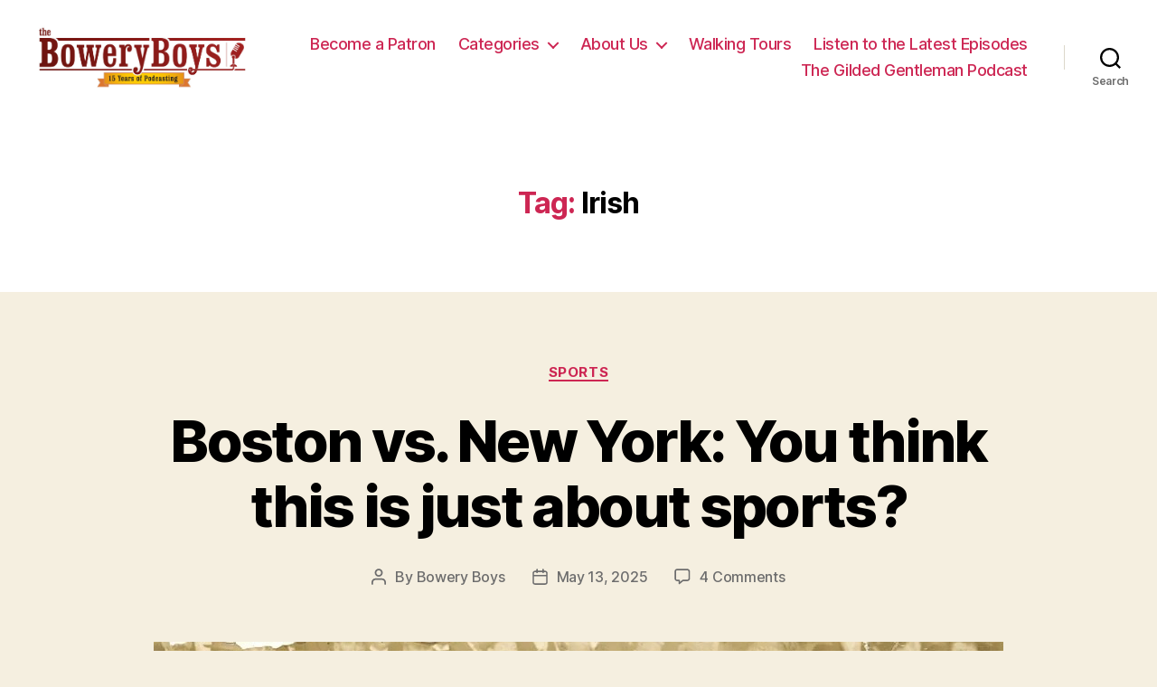

--- FILE ---
content_type: text/html; charset=utf-8
request_url: https://www.google.com/recaptcha/api2/aframe
body_size: 269
content:
<!DOCTYPE HTML><html><head><meta http-equiv="content-type" content="text/html; charset=UTF-8"></head><body><script nonce="wqK_uKZsKTSYpNCERBMiyQ">/** Anti-fraud and anti-abuse applications only. See google.com/recaptcha */ try{var clients={'sodar':'https://pagead2.googlesyndication.com/pagead/sodar?'};window.addEventListener("message",function(a){try{if(a.source===window.parent){var b=JSON.parse(a.data);var c=clients[b['id']];if(c){var d=document.createElement('img');d.src=c+b['params']+'&rc='+(localStorage.getItem("rc::a")?sessionStorage.getItem("rc::b"):"");window.document.body.appendChild(d);sessionStorage.setItem("rc::e",parseInt(sessionStorage.getItem("rc::e")||0)+1);localStorage.setItem("rc::h",'1768728962050');}}}catch(b){}});window.parent.postMessage("_grecaptcha_ready", "*");}catch(b){}</script></body></html>